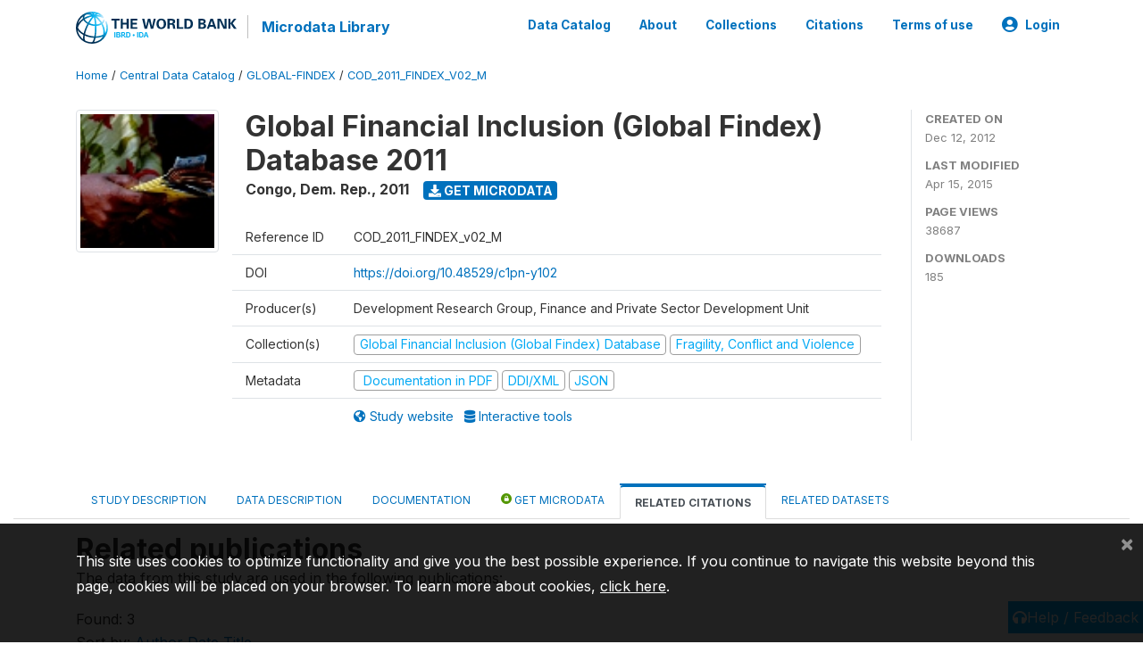

--- FILE ---
content_type: application/javascript; charset=utf-8
request_url: https://by2.uservoice.com/t2/136660/web/track.js?_=1770084401762&s=0&c=__uvSessionData0&d=eyJlIjp7InUiOiJodHRwczovL21pY3JvZGF0YS53b3JsZGJhbmsub3JnL2luZGV4LnBocC9jYXRhbG9nLzEwOTQvcmVsYXRlZC1wdWJsaWNhdGlvbnMiLCJyIjoiIn19
body_size: 22
content:
__uvSessionData0({"uvts":"22f79901-7f0f-4894-7ef3-40c5009b15e7"});